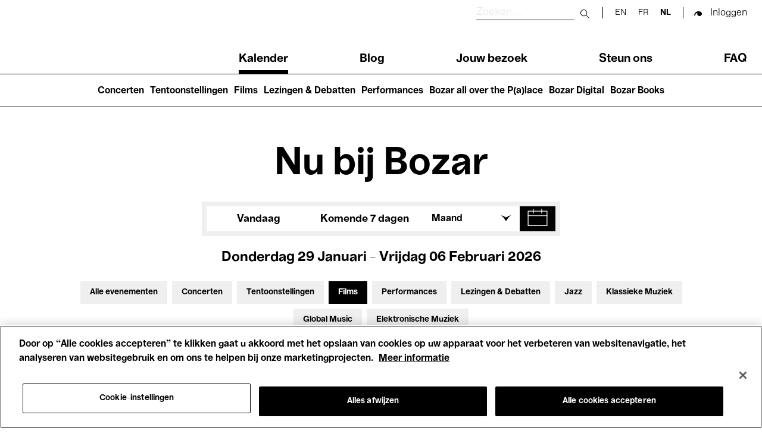

--- FILE ---
content_type: image/svg+xml
request_url: https://www.bozar.be/themes/custom/bozar/dist/99861c22773d349788ddfeed26531080.svg
body_size: -45
content:
<?xml version="1.0" encoding="utf-8"?>
<!-- Generator: Adobe Illustrator 25.2.3, SVG Export Plug-In . SVG Version: 6.00 Build 0)  -->
<svg version="1.1" id="Layer_1" xmlns="http://www.w3.org/2000/svg" xmlns:xlink="http://www.w3.org/1999/xlink" x="0px" y="0px"
	 viewBox="0 0 30 25" style="enable-background:new 0 0 30 25;" xml:space="preserve">
<style type="text/css">
	.st0{fill:none;stroke:#000000;}
</style>
<g id="ico_fb_1_" transform="translate(-22.834 -11.325)">
	<path id="ico_fb-2_1_" class="st0" d="M41.7,18.6H39c-0.3,0-0.6,0.4-0.6,1v1.9h3.3v2.7h-3.3v8.2h-3.1v-8.2h-2.8v-2.7h2.8v-1.6
		c0-2.3,1.6-4.2,3.8-4.2h2.7V18.6z"/>
</g>
<circle class="st0" cx="14.5" cy="12.4" r="11"/>
</svg>
